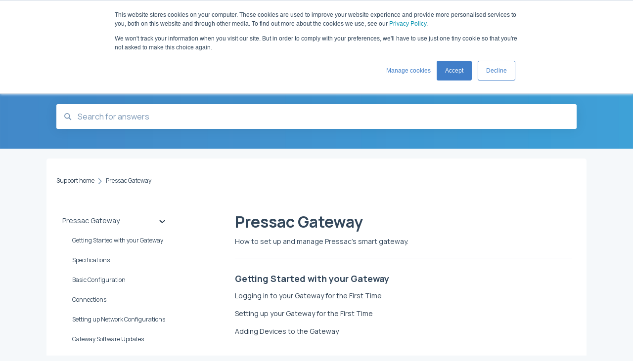

--- FILE ---
content_type: text/html; charset=UTF-8
request_url: https://support.pressac.com/knowledge-base/pressac-gateway
body_size: 7834
content:
<!doctype html><html lang="en"><head>
    
    <meta charset="utf-8">
    
    <title>
      Pressac Gateway - Support home
    </title>
    
    <meta name="description" content="Pressac Gateway | ">
    <meta name="viewport" content="width=device-width, initial-scale=1">

    <script src="/hs/hsstatic/jquery-libs/static-1.1/jquery/jquery-1.7.1.js"></script>
<script>hsjQuery = window['jQuery'];</script>
    <meta property="og:description" content="Pressac Gateway | ">
    <meta property="og:title" content="Support home | Pressac Gateway">
    <meta name="twitter:description" content="Pressac Gateway | ">
    <meta name="twitter:title" content="Support home | Pressac Gateway">

    

    
    <link rel="stylesheet" href="/hs/hsstatic/ContentIcons/static-1.198/fontawesome/5.0.10/css/fontawesome-all.min.css">
<style>
a.cta_button{-moz-box-sizing:content-box !important;-webkit-box-sizing:content-box !important;box-sizing:content-box !important;vertical-align:middle}.hs-breadcrumb-menu{list-style-type:none;margin:0px 0px 0px 0px;padding:0px 0px 0px 0px}.hs-breadcrumb-menu-item{float:left;padding:10px 0px 10px 10px}.hs-breadcrumb-menu-divider:before{content:'›';padding-left:10px}.hs-featured-image-link{border:0}.hs-featured-image{float:right;margin:0 0 20px 20px;max-width:50%}@media (max-width: 568px){.hs-featured-image{float:none;margin:0;width:100%;max-width:100%}}.hs-screen-reader-text{clip:rect(1px, 1px, 1px, 1px);height:1px;overflow:hidden;position:absolute !important;width:1px}
</style>

<style>
  @font-face {
    font-family: "Manrope";
    font-weight: 400;
    font-style: normal;
    font-display: swap;
    src: url("/_hcms/googlefonts/Manrope/regular.woff2") format("woff2"), url("/_hcms/googlefonts/Manrope/regular.woff") format("woff");
  }
  @font-face {
    font-family: "Manrope";
    font-weight: 700;
    font-style: normal;
    font-display: swap;
    src: url("/_hcms/googlefonts/Manrope/700.woff2") format("woff2"), url("/_hcms/googlefonts/Manrope/700.woff") format("woff");
  }
</style>

    

    


<meta http-equiv="content-language" content="en">
<meta property="og:type" content="article">


    
      <link rel="shortcut icon" href="https://support.pressac.com/hubfs/New%20Pressac%20Logos%20RGB_New%20Pressac%20Logo%20Blue%20Portrait%20RGB-3.png">
    
    <link href="//7052064.fs1.hubspotusercontent-na1.net/hubfs/7052064/hub_generated/template_assets/DEFAULT_ASSET/1767118688459/template_main.css" rel="stylesheet">
    <link href="//7052064.fs1.hubspotusercontent-na1.net/hubfs/7052064/hub_generated/template_assets/DEFAULT_ASSET/1767118684047/template__support-form.min.css" rel="stylesheet">
    <script type="text/javascript" src="//7052064.fs1.hubspotusercontent-na1.net/hubfs/7052064/hub_generated/template_assets/DEFAULT_ASSET/1767118686460/template_kbdom.min.js"></script>
    <style type="text/css" data-preview-theme="true">
      .kb-article, .kb-search__suggestions__article-content, .kb-search-results__description {
        font-family: 'Manrope';
      }
      h1, h2, h3, h3 a, h4, h4 a, h5, h6, .kb__text-link, .kb__text-link-small, .kb-header, .kb-sticky-footer,
      .kb-search__suggestions__article-title, .kb-search-results__title,
      #hs_form_target_kb_support_form input.hs-button, #hs_form_target_kb_support_form label, input, select, textarea, #hs_form_target_kb_support_form .hs-field-desc, #hs_form_target_kb_support_form .hs-richtext p {
        font-family: 'Manrope';
      }
      a,
      .kb-search__suggestions__breadcrumb,
      .kb-header__nav .kbui-dropdown__link {
        color: #2d3e50;
      }
      .kb-header,
      .kb-header a,
      .kb-header button.kb-button--link {
        color: #ffffff;
      }
      .kb-header svg * {
        fill: #ffffff;
      }
      .kb-search-section {
        background-color: #ffffff;
      }
      .kb-search-section__title {
        color: #ffffff;
      }
      .kb-search-section-with-image {
        background-image: url(https://support.pressac.com/hubfs/Banner%20Hubspot%20GRADIENT.png);
        background-size: cover;
        color: #ffffff;
        position: relative;
      }
      .kb-search-section-with-gradient {
        background-color: ;
        background-image: linear-gradient(180deg, #ffffff 0%, transparent 97%);
      }
      .kb-mobile-search-section {
        background-color: #ffffff;
      }
      .kb-search__suggestions a:hover,
      .kb-search__suggestions a:focus,
      .kb-category-menu li.active > a,
      .kb-category-menu li > a:hover {
        background-color: rgba(45, 62, 80, .1);
      }
      .kb-theme--cards .kb-category-menu li.active > a,
      .kb-theme--cards .kb-category-menu li > a:hover {
        background-color: transparent;
      }
      .kb-breadcrumbs > ol > li > span,
      .kb-breadcrumbs > ol > li > a > span,
      .kb-breadcrumbs > .kb-breadcrumbs__mobile-back a {
        font-family: 'Manrope';
      }
      .kb-breadcrumbs__arrow--left * {
        fill: #2d3e50
      }
      .kb-sidebar .kb-category-menu a,
      .kb-mobile-menu .kb-mobile-menu__current-page,
      .kb-mobile-menu ul > li > a {
        font-family: 'Manrope';
      }
      .kb-header__logo img {
        max-height: 40px;
      }
      .kb-footer__logo img {
        max-height: 24px;
      }
      /* SVG SUPPORT */
      .kb-header__logo img[src$=".svg"] {
        height: 40px;
      }
      .kb-footer__logo img[src$=".svg"] {
        height: 24px;
      }
      /* MOBILE STYLES */
      .kb-mobile-menu,
      .kb-mobile-search__bar {
        background-color: #ffffff;
      }
      .kb-mobile-menu a,
      .kb-mobile-menu__current-page,
      .kb-mobile-search__input,
      .kb-search--open .kb-mobile-search__input {
        color: #111111
      }
      .kb-mobile-search__input::-webkit-input-placeholder {
        color: #111111
      }
      .kb-mobile-search__input::-moz-placeholder {
        color: #111111
      }
      .kb-mobile-search__input:-ms-input-placeholder {
        color: #111111
      }
      .kb-mobile-search__input:-moz-placeholder {
        color: #111111
      }
      .kb-mobile-search__mag * {
        fill: #111111
      }
      .kb-mobile-menu__arrow *,
      .kb-mobile-search__close * {
        stroke: #111111
      }
      @media (max-width: 767px) {
        .kb-header__nav {
          background-color: #ffffff
        }
        .kb-header,
        .kb-header a {
          color: #111111;
        }
        .kb-header svg * {
          fill: #111111;
        }
        .kb-theme--content.kb-page--index .kb-header__nav-toggle svg *,
        .kb-theme--content.kb-page--index .kb-header__nav-close svg *,
        .kb-theme--tiles.kb-page--index .kb-header__nav-toggle svg *,
        .kb-theme--tiles.kb-page--index .kb-header__nav-close svg *,
        .kb-theme--minimal .kb-header__nav-toggle svg *,
        .kb-theme--minimal .kb-header__nav-close svg *,
        .kb-theme--cards .kb-header__nav-toggle svg *,
        .kb-theme--cards .kb-header__nav-close svg *,
        .kb-theme--default .kb-header__nav-toggle svg *,
        .kb-theme--default .kb-header__nav-close svg * {
          fill: #ffffff;
        }
      }
    </style>
  <meta name="generator" content="HubSpot"></head>
  <body class="kb-theme--tiles ">
    <header>
      
      
  

  

  

  <div class="kb-header" data-preview-id="kb-header">
    <div class="kb-header-inner" id="kb-header">
      <div class="kb-header__logo">
        
          <img src="https://support.pressac.com/hs-fs/hubfs/White%20Pressac%20logo.png?height=120&amp;name=White%20Pressac%20logo.png" alt="company logo">
        
      </div>
      <a class="kb-header__title" href="/knowledge-base">
        Support home
      </a>
      <nav id="kb-header__nav" class="kb-header__nav" role="navigation">
        <ul>
          
          
            
<li class="kb-header__company-website-link">
  <a href="https://www.pressac.com/" target="_blank" rel="noopener">
    Go to pressac.com
    <svg width="12" height="12" xmlns="http://www.w3.org/2000/svg">
      <path d="M8.11 10.223V7.0472l1.308-1.3077v4.4835c0 .9323-.7628 1.6952-1.6953 1.6952H1.6952C.7628 11.9182 0 11.1553 0 10.223V4.1955C0 3.2628.7628 2.5 1.6952 2.5h4.4833L4.8707 3.8082H1.6952c-.2099 0-.3872.1771-.3872.3873v6.0275c0 .2098.1773.387.3872.387h6.0275c.21 0 .3873-.1772.3873-.387zM5.9428.4417L12.0137 0l-.442 6.0708L9.6368 4.136 6.0925 7.68 4.3333 5.9207l3.544-3.5442L5.9428.4417z" fill="#2d3e50" />
    </svg>
  </a>
</li>

          
          
            
  <li class="kb-header__support-form-link"><a href="/knowledge-base/kb-tickets/new">Raise support ticket</a></li>

          
          
          
        </ul>
      </nav>
      
      <div class="kb-header__nav-controls-container">
        <button id="kb-header__close-target" class="kb-header__nav-close" role="button" aria-label="Close main navigation menu" aria-controls="kb-header__nav kb-header__langs-nav">
          <span class="kb-icon close" aria-hidden="true">
            <svg width="16" height="17" xmlns="http://www.w3.org/2000/svg">
              <g fill="#2D3E50" fill-rule="nonzero">
                <path d="M15.07107 1.42893c.59587.59588.88893 1.23239.0505 2.07081L2.99975 15.62158c-.83842.83842-1.48089.5394-2.0708-.05051C.33305 14.97519.04 14.33868.87841 13.50026L13.00026 1.37842c.83842-.83842 1.48089-.5394 2.0708.05051z" />
                <path d="M15.07107 15.57107c-.59588.59587-1.23239.88893-2.07081.0505L.87842 3.49975C.04 2.66132.33902 2.01885.92893 1.42894 1.52481.83305 2.16132.54 2.99974 1.37841l12.12184 12.12184c.83842.83842.5394 1.48089-.05051 2.0708z" />
              </g>
            </svg>
          </span>
        </button>
        
        <button id="kb-header__main-nav-target" class="kb-header__nav-toggle" role="button" aria-label="Open main navigation menu" aria-controls="kb-header__nav">
          <span class="kb-icon menu">
            <svg width="25" height="17" xmlns="http://www.w3.org/2000/svg">
              <g fill="#2D3E50" fill-rule="nonzero">
                <path d="M24.56897 2.295c0 .85-.2931 1.513-1.72414 1.513H2.15517C.72414 3.808.43103 3.1365.43103 2.295c0-.85.2931-1.513 1.72414-1.513h20.68966c1.43103 0 1.72414.6715 1.72414 1.513zM24.56897 8.8315c0 .85-.2931 1.513-1.72414 1.513H2.15517c-1.43103 0-1.72414-.6715-1.72414-1.513 0-.85.2931-1.513 1.72414-1.513h20.68966c1.43103 0 1.72414.6715 1.72414 1.513zM24.56897 15.3595c0 .85-.2931 1.513-1.72414 1.513H2.15517c-1.43103 0-1.72414-.6715-1.72414-1.513 0-.85.2931-1.513 1.72414-1.513h20.68966c1.43103 0 1.72414.6715 1.72414 1.513z" />
              </g>
            </svg>
          </span>
        </button>
    </div>
    </div>
  </div>
  <!-- Mobile Menu -->
  <div class="kb-mobile-search-section">
    <div class="kb-mobile-header">
      <div class="kb-mobile-menu">
        <div class="kb-mobile-menu__current-page">
          
            
              
              Pressac Gateway
              
            
          
            
              
            
          
            
              
            
          
          <svg class="kb-mobile-menu__arrow" width="12" height="7" xmlns="http://www.w3.org/2000/svg">
            <path d="M10.6817 1.6816l-4.5364 4-4.5364-3.9315" stroke="#00A38D" stroke-width="2" fill="none" fill-rule="evenodd" stroke-linecap="round" stroke-linejoin="round" />
          </svg>
        </div>
        <ul>
          
          <li class="active open">
            
            
            <a href="/knowledge-base/pressac-gateway">
              Pressac Gateway
            </a>
            <ul>
              
              
              
              <li>
                <a href="/knowledge-base/pressac-gateway#getting-started-with-your-gateway">
                  Getting Started with your Gateway
                </a>
              </li>
              
              
              
              <li>
                <a href="/knowledge-base/pressac-gateway#specifications">
                  Specifications
                </a>
              </li>
              
              
              
              <li>
                <a href="/knowledge-base/pressac-gateway#basic-configuration">
                  Basic Configuration
                </a>
              </li>
              
              
              
              <li>
                <a href="/knowledge-base/pressac-gateway#connections">
                  Connections
                </a>
              </li>
              
              
              
              <li>
                <a href="/knowledge-base/pressac-gateway#setting-up-network-configurations">
                  Setting up Network Configurations
                </a>
              </li>
              
              
              
              <li>
                <a href="/knowledge-base/pressac-gateway#gateway-software-updates">
                  Gateway Software Updates
                </a>
              </li>
              
            </ul>
          </li>
          
          <li>
            
            
            <a href="/knowledge-base/pressac-sensors">
              Pressac Sensors
            </a>
            <ul>
              
              
              
              <li>
                <a href="/knowledge-base/pressac-sensors#energy-monitoring-sensors">
                  Energy monitoring sensors
                </a>
              </li>
              
              
              
              <li>
                <a href="/knowledge-base/pressac-sensors#environment-monitoring-sensors">
                  Environment monitoring sensors
                </a>
              </li>
              
              
              
              <li>
                <a href="/knowledge-base/pressac-sensors#occupancy-monitoring-sensors">
                  Occupancy monitoring sensors
                </a>
              </li>
              
              
              
              <li>
                <a href="/knowledge-base/pressac-sensors#receivers">
                  Receivers
                </a>
              </li>
              
            </ul>
          </li>
          
          <li>
            
            
            <a href="/knowledge-base/wireless-planning-and-procomm">
              Wireless Planning and ProComm
            </a>
            <ul>
              
            </ul>
          </li>
          
        </ul>
      </div>
      <div class="kb-mobile-search kb-search" kb-language-tag="en" kb-group-id="107319295869">
        <div class="kb-mobile-search__placeholder"></div>
        <div class="kb-mobile-search__box">
          <div class="kb-mobile-search__bar">
            <svg class="kb-mobile-search__mag" width="15" height="15" xmlns="http://www.w3.org/2000/svg">
              <path d="M14.02 12.672l-3.64-3.64a5.687 5.687 0 0 0 1.06-3.312A5.726 5.726 0 0 0 5.72 0 5.726 5.726 0 0 0 0 5.72a5.726 5.726 0 0 0 5.72 5.72 5.687 5.687 0 0 0 3.311-1.06l3.641 3.64a.95.95 0 0 0 1.348 0 .953.953 0 0 0 0-1.348zm-8.3-3.139a3.813 3.813 0 1 1 0-7.626 3.813 3.813 0 0 1 0 7.626z" fill="#4A4A4A" fill-rule="evenodd" />
            </svg>
            <form action="/knowledge-base/kb-search-results">
              <input type="text" class="kb-mobile-search__input kb-search__input" name="term" autocomplete="off" placeholder="Search for answers">
              <input type="hidden" name="ref" value="">
            </form>
            <svg class="kb-mobile-search__close" width="14" height="14" xmlns="http://www.w3.org/2000/svg">
              <g stroke="#4A4A4A" stroke-width="2" fill="none" fill-rule="evenodd" stroke-linecap="round" stroke-linejoin="round">
                <path d="M1 12.314L12.314 1M12.314 12.314L1 1" />
              </g>
            </svg>
          </div>
          <ul class="kb-search__suggestions"></ul>
        </div>
      </div>
    </div>
  </div>

  <script>
    kbDom.whenReady(function() {
          // Mobile Nav Menu
          var mobileToggle = function() {
            var navMenuOpen = document.getElementById('kb-header__main-nav-target');
            var langNavOpen = document.getElementById('kb-header__langs-nav-target');
            var navClose = document.getElementById('kb-header__close-target');

            navMenuOpen.addEventListener('click',function() {
              document.body.classList.toggle('kb-header__main-nav-open');
            });

            if (langNavOpen) {
            langNavOpen.addEventListener('click',function() {
              document.body.classList.toggle('kb-header__lang-nav-open');
            });
            }

            navClose.addEventListener('click',function() {
              document.body.classList.remove('kb-header__main-nav-open');
              document.body.classList.remove('kb-header__lang-nav-open');
            });

          };
          window.addEventListener('click', mobileToggle);
          mobileToggle();

      kbDom.initDropdown(document.querySelector('[data-kbui-dropdown-contents="lang-switcher"]'))

      // Mobile Cat Menu
      document.querySelector('.kb-mobile-menu__current-page').addEventListener('click',function() {
        document.querySelector('.kb-mobile-header').classList.toggle('menu-open');
      });
      document.querySelector('.kb-mobile-search__mag').addEventListener('click',function() {
        document.querySelector('.kb-mobile-header').classList.toggle('search-open');
        if (document.querySelector('.kb-mobile-header').classList.contains('search-open')) {
          document.querySelector('.kb-mobile-search__input').focus();
        }
      });
      document.querySelector('.kb-mobile-search__close').addEventListener('click',function() {
        document.querySelector('.kb-mobile-header').classList.remove('search-open');
      });
    });
  </script>
      
<div class="kb-search-section kb-search-section--narrow kb-search-section-with-image  ">
  <div class="kb-search-section__content content-container">
    <div class="kb-search" kb-language-tag="en" kb-group-id="107319295869">
      <div class="kb-search__placeholder"></div>
      <div class="kb-search__box">
        <div class="kb-search__bar">
          <svg class="kb-search__mag" width="15" height="15" xmlns="http://www.w3.org/2000/svg">
            <path d="M14.02 12.672l-3.64-3.64a5.687 5.687 0 0 0 1.06-3.312A5.726 5.726 0 0 0 5.72 0 5.726 5.726 0 0 0 0 5.72a5.726 5.726 0 0 0 5.72 5.72 5.687 5.687 0 0 0 3.311-1.06l3.641 3.64a.95.95 0 0 0 1.348 0 .953.953 0 0 0 0-1.348zm-8.3-3.139a3.813 3.813 0 1 1 0-7.626 3.813 3.813 0 0 1 0 7.626z" fill="#4A4A4A" fill-rule="evenodd" />
          </svg>
          <form action="/knowledge-base/kb-search-results">
            <input type="text" class="kb-search__input" name="term" autocomplete="off" placeholder="Search for answers" required>
          </form>
          <svg class="kb-search__close" width="14" height="14" xmlns="http://www.w3.org/2000/svg">
            <g stroke="#4A4A4A" stroke-width="2" fill="none" fill-rule="evenodd" stroke-linecap="round" stroke-linejoin="round">
              <path d="M1 12.314L12.314 1M12.314 12.314L1 1" />
            </g>
          </svg>
        </div>
        <ul class="kb-search__suggestions"></ul>
      </div>
    </div>
  </div>
</div>
      
    </header>
    <main data-preview-id="kb-category-main">
      
<div class="content-container-outer">
  <div class="content-container">
    
<div class="kb-breadcrumbs">
  <div class="kb-breadcrumbs__mobile-back">
    <svg class="kb-breadcrumbs__arrow kb-breadcrumbs__arrow--left" width="7" height="12" xmlns="http://www.w3.org/2000/svg">
      <path d="M.055 5.7194c.018-.045.0518-.0835.0795-.125.0166-.0255.0322-.052.0489-.0775.007-.011.0116-.024.0216-.034L5.2426.2328c.2877-.3.7662-.3115 1.0685-.026a.7468.7468 0 0 1 .0262 1.0605L1.7954 6l4.5419 4.733a.7462.7462 0 0 1-.0262 1.0601.7563.7563 0 0 1-.5214.207.7568.7568 0 0 1-.547-.2325L.205 6.5174c-.01-.0105-.0146-.023-.0216-.0345-.0167-.025-.0323-.0515-.0489-.077-.0277-.0415-.0615-.08-.0796-.125-.0186-.0455-.0222-.0935-.0312-.141C.0147 6.0934 0 6.0474 0 5.9999c0-.047.0146-.093.0237-.1395.009-.0475.0126-.096.0312-.141" fill="#7C98B6" fill-rule="evenodd" />
    </svg>
    <a href="/knowledge-base">Back to home</a>
  </div>
  <ol itemscope itemtype="http://schema.org/BreadcrumbList">
    <li itemprop="itemListElement" itemscope itemtype="http://schema.org/ListItem">
      <a itemprop="item" href="/knowledge-base">
        <span itemprop="name">Support home</span>
      </a>
      <meta itemprop="position" content="1">
    </li>
    
      
        
          <svg class="kb-breadcrumbs__arrow kb-breadcrumbs__arrow--right" width="7" height="12" xmlns="http://www.w3.org/2000/svg">
            <path d="M6.4905 5.7194c-.018-.045-.0518-.0835-.0795-.125-.0167-.0255-.0323-.052-.049-.0775-.007-.011-.0115-.024-.0216-.034L1.3028.2328c-.2876-.3-.7662-.3115-1.0684-.026a.7468.7468 0 0 0-.0262 1.0605L4.75 6l-4.542 4.733a.7462.7462 0 0 0 .0263 1.0601.7563.7563 0 0 0 .5213.207.7568.7568 0 0 0 .5471-.2325l5.0376-5.2501c.0101-.0105.0146-.023.0217-.0345.0166-.025.0322-.0515.0489-.077.0277-.0415.0614-.08.0795-.125.0187-.0455.0222-.0935.0313-.141.009-.0465.0237-.0925.0237-.14 0-.047-.0147-.093-.0237-.1395-.009-.0475-.0126-.096-.0313-.141" fill="#7C98B6" fill-rule="evenodd" />
          </svg>
          <li itemprop="itemListElement" itemscope itemtype="http://schema.org/ListItem">
            
              <span itemprop="name">Pressac Gateway</span>
            
            <meta itemprop="position" content="2">
          </li>
          
        
      
        
      
        
      
    
  </ol>
</div>
    <div class="main-body">
      <div class="kb-sidebar">
        
<div class="kb-category-menu">
  <ul>
    
    <li class="open">
        
        
      <a href="/knowledge-base/pressac-gateway">
        <div class="kb-category-menu-option" data-id="122637100712">
          <span class="kb-category-menu-option__color-bar" style="background-color: #2d3e50;"></span>
          Pressac Gateway
        </div>
        
        <div>
          <svg width="12" height="7" xmlns="http://www.w3.org/2000/svg">
            <path d="M10.6817 1.6816l-4.5364 4-4.5364-3.9315" stroke="#2d3e50" stroke-width="2" fill="none" fill-rule="evenodd" stroke-linecap="round" stroke-linejoin="round" />
          </svg>
        </div>
        
      </a>
      <ul>
        
        <li data-id="127983953463">
          
          
          <a href="/knowledge-base/pressac-gateway#getting-started-with-your-gateway">
            <span class="kb-category-menu-option__color-bar" style="background-color: #2d3e50;"></span>
            Getting Started with your Gateway
          </a>
        </li>
        
        <li data-id="122940476045">
          
          
          <a href="/knowledge-base/pressac-gateway#specifications">
            <span class="kb-category-menu-option__color-bar" style="background-color: #2d3e50;"></span>
            Specifications
          </a>
        </li>
        
        <li data-id="127983643802">
          
          
          <a href="/knowledge-base/pressac-gateway#basic-configuration">
            <span class="kb-category-menu-option__color-bar" style="background-color: #2d3e50;"></span>
            Basic Configuration
          </a>
        </li>
        
        <li data-id="122637100983">
          
          
          <a href="/knowledge-base/pressac-gateway#connections">
            <span class="kb-category-menu-option__color-bar" style="background-color: #2d3e50;"></span>
            Connections
          </a>
        </li>
        
        <li data-id="127985505208">
          
          
          <a href="/knowledge-base/pressac-gateway#setting-up-network-configurations">
            <span class="kb-category-menu-option__color-bar" style="background-color: #2d3e50;"></span>
            Setting up Network Configurations
          </a>
        </li>
        
        <li data-id="127985505426">
          
          
          <a href="/knowledge-base/pressac-gateway#gateway-software-updates">
            <span class="kb-category-menu-option__color-bar" style="background-color: #2d3e50;"></span>
            Gateway Software Updates
          </a>
        </li>
        
      </ul>
    </li>
    
    <li>
        
        
      <a href="/knowledge-base/pressac-sensors">
        <div class="kb-category-menu-option" data-id="122946685843">
          <span class="kb-category-menu-option__color-bar" style="background-color: #2d3e50;"></span>
          Pressac Sensors
        </div>
        
        <div>
          <svg width="12" height="7" xmlns="http://www.w3.org/2000/svg">
            <path d="M10.6817 1.6816l-4.5364 4-4.5364-3.9315" stroke="#2d3e50" stroke-width="2" fill="none" fill-rule="evenodd" stroke-linecap="round" stroke-linejoin="round" />
          </svg>
        </div>
        
      </a>
      <ul>
        
        <li data-id="128113665440">
          
          
          <a href="/knowledge-base/pressac-sensors#energy-monitoring-sensors">
            <span class="kb-category-menu-option__color-bar" style="background-color: #2d3e50;"></span>
            Energy monitoring sensors
          </a>
        </li>
        
        <li data-id="128111145559">
          
          
          <a href="/knowledge-base/pressac-sensors#environment-monitoring-sensors">
            <span class="kb-category-menu-option__color-bar" style="background-color: #2d3e50;"></span>
            Environment monitoring sensors
          </a>
        </li>
        
        <li data-id="128111145497">
          
          
          <a href="/knowledge-base/pressac-sensors#occupancy-monitoring-sensors">
            <span class="kb-category-menu-option__color-bar" style="background-color: #2d3e50;"></span>
            Occupancy monitoring sensors
          </a>
        </li>
        
        <li data-id="154319970335">
          
          
          <a href="/knowledge-base/pressac-sensors#receivers">
            <span class="kb-category-menu-option__color-bar" style="background-color: #2d3e50;"></span>
            Receivers
          </a>
        </li>
        
      </ul>
    </li>
    
    <li>
        
        
      <a href="/knowledge-base/wireless-planning-and-procomm">
        <div class="kb-category-menu-option" data-id="123344691082">
          <span class="kb-category-menu-option__color-bar" style="background-color: #2d3e50;"></span>
          Wireless Planning and ProComm
        </div>
        
      </a>
      <ul>
        
      </ul>
    </li>
    
  </ul>
</div>

<script>
  kbDom.whenReady(function() {
    document.querySelectorAll('.kb-category-menu svg').forEach(function(el) {
      el.addEventListener('click', function(e) {
        e.preventDefault();
        var li = kbDom.closest('li', this);
        if (li) {
          li.classList.toggle('open');
        }
      });
    })
  })
</script>
      </div>
      <div class="kb-content">
      
<div class="kb-categories">
  
    
      <h1 id="pressac-gateway">Pressac Gateway</h1>
      <h6 class="kb-categories__category-description">How to set up and manage Pressac’s smart gateway.</h6>
      
      
      
        <div class="kb-categories__item" id="getting-started-with-your-gateway">
          <h4>Getting Started with your Gateway</h4>
          <h6>
            <ul class="kb-subcategory__articles">
              
                
                  
                  <li><a href="https://support.pressac.com/knowledge-base/logging-in-to-your-gateway-for-the-first-time">Logging in to your Gateway for the First Time</a></li>
                
                  
                  <li><a href="https://support.pressac.com/knowledge-base/setting-up-your-gateway-for-the-first-time">Setting up your Gateway for the First Time</a></li>
                
                  
                  <li><a href="https://support.pressac.com/knowledge-base/adding-devices-to-the-gateway">Adding Devices to the Gateway</a></li>
                
              
            </ul>
            
          </h6>
        </div>
      
        <div class="kb-categories__item" id="specifications">
          <h4>Specifications</h4>
          <h6>
            <ul class="kb-subcategory__articles">
              
                
                  
                  <li><a href="https://support.pressac.com/knowledge-base/about-the-pressac-enocean-gateway">About the Pressac EnOcean Gateway</a></li>
                
                  
                  <li><a href="https://support.pressac.com/knowledge-base/supported-eeps-and-gateway-example-data">Supported EEP's and example data</a></li>
                
              
            </ul>
            
          </h6>
        </div>
      
        <div class="kb-categories__item" id="basic-configuration">
          <h4>Basic Configuration</h4>
          <h6>
            <ul class="kb-subcategory__articles">
              
                
                  
                  <li><a href="https://support.pressac.com/knowledge-base/changing-the-gateway-name">Changing the Gateway Name</a></li>
                
                  
                  <li><a href="https://support.pressac.com/knowledge-base/changing-the-gateways-password">Changing the Gateway’s Password</a></li>
                
                  
                  <li><a href="https://support.pressac.com/knowledge-base/finding-gateway-device-information">Finding Gateway Device Information</a></li>
                
                  
                  <li><a href="https://support.pressac.com/knowledge-base/how-to-backup-your-gateway">How to Backup your Gateway</a></li>
                
                  
                  <li class="expanded-only"><a href="https://support.pressac.com/knowledge-base/how-to-set-the-time-and-date">How to Set the Time and Date</a></li>
                
                  
                  <li class="expanded-only"><a href="https://support.pressac.com/knowledge-base/managing-your-logging-settings">Managing your Logging Settings</a></li>
                
                  
                  <li class="expanded-only"><a href="https://support.pressac.com/knowledge-base/restoring-your-gateway-to-factory-settings">Resetting your Gateway</a></li>
                
                  
                  <li class="expanded-only"><a href="https://support.pressac.com/knowledge-base/restore-pressac-enocean-gateway">Restore Pressac EnOcean Gateway</a></li>
                
                  
                  <li class="expanded-only"><a href="https://support.pressac.com/knowledge-base/variables-used-on-the-gateway">Variables used on the Gateway</a></li>
                
              
            </ul>
            
              <a href="#" role="button" class="kb-subcategory__expand-articles-toggle kb__text-link">See more</a>
            
          </h6>
        </div>
      
        <div class="kb-categories__item" id="connections">
          <h4>Connections</h4>
          <h6>
            <ul class="kb-subcategory__articles">
              
                
                  
                  <li><a href="https://support.pressac.com/knowledge-base/how-to-set-up-the-mqtt-connection-on-your-gateway">Setting up the MQTT Connection on your Gateway</a></li>
                
                  
                  <li><a href="https://support.pressac.com/knowledge-base/setting-up-node-red-on-your-gateway">Setting up Node-RED on your Gateway</a></li>
                
                  
                  <li><a href="https://support.pressac.com/knowledge-base/how-to-set-up-the-microsoft-azure-connection-on-your-gateway">Setting Up the Microsoft Azure Connection on your Gateway</a></li>
                
                  
                  <li><a href="https://support.pressac.com/knowledge-base/how-to-set-up-the-google-sheets-connection-on-your-gateway">Setting up the Google Sheets Connection on your Gateway</a></li>
                
                  
                  <li class="expanded-only"><a href="https://support.pressac.com/knowledge-base/getting-started-guide-for-aws-iot-core">Getting Started Guide for AWS IoT Core</a></li>
                
              
            </ul>
            
              <a href="#" role="button" class="kb-subcategory__expand-articles-toggle kb__text-link">See more</a>
            
          </h6>
        </div>
      
        <div class="kb-categories__item" id="setting-up-network-configurations">
          <h4>Setting up Network Configurations</h4>
          <h6>
            <ul class="kb-subcategory__articles">
              
                
                  
                  <li><a href="https://support.pressac.com/knowledge-base/configuring-wifi">Configuring WiFi</a></li>
                
                  
                  <li><a href="https://support.pressac.com/knowledge-base/configuring-lte">Configuring LTE</a></li>
                
                  
                  <li><a href="https://support.pressac.com/knowledge-base/changing-the-dhcp-settings">Changing the DHCP Settings</a></li>
                
                  
                  <li><a href="https://support.pressac.com/knowledge-base/remote-management-using-standard-mqtt-broker">Remote Management using Standard MQTT Broker</a></li>
                
                  
                  <li class="expanded-only"><a href="https://support.pressac.com/knowledge-base/remote-management-using-eclipse-hono-mqtt-broker">Remote Management using Eclipse Hono MQTT Broker</a></li>
                
                  
                  <li class="expanded-only"><a href="https://support.pressac.com/knowledge-base/adaptors-failovers">Setting Gateway Adaptors &amp; Failovers</a></li>
                
              
            </ul>
            
              <a href="#" role="button" class="kb-subcategory__expand-articles-toggle kb__text-link">See more</a>
            
          </h6>
        </div>
      
        <div class="kb-categories__item" id="gateway-software-updates">
          <h4>Gateway Software Updates</h4>
          <h6>
            <ul class="kb-subcategory__articles">
              
                
                  
                  <li><a href="https://support.pressac.com/knowledge-base/gateway-software-update-release-notes">Gateway Software Update Release Notes</a></li>
                
                  
                  <li><a href="https://support.pressac.com/knowledge-base/updating-your-gateway">Updating your Gateway</a></li>
                
              
            </ul>
            
          </h6>
        </div>
      
    
  
    
  
    
  
</div>

<script>
  kbDom.whenReady(function() {
    var kbSubcategoryOnExpand = function(articles, toggle) {
      articles.classList.add('expanded');
      toggle.textContent = `See less`;
    }

    var kbSubcategoryOnCollapse = function(articles, toggle) {
      articles.classList.remove('expanded');
      toggle.textContent = `See more`;
    }

    var kbSubcategorySetupExpand = function(toggle) {
      toggle.addEventListener('click', function(e) {
        e.preventDefault();
        var allArticles = document.querySelectorAll('.kb-subcategory__articles');
        var articles = kbDom.siblings(toggle, '.kb-subcategory__articles')[0];
        var isExpanded = articles.classList.contains('expanded');
        if (isExpanded) {
          kbSubcategoryOnCollapse(articles, toggle);
        } else {
          allArticles.forEach(function(el) {
            var curToggle = kbDom.siblings(el, '.kb-subcategory__expand-articles-toggle')[0];
            if (curToggle) {
              kbSubcategoryOnCollapse(el, curToggle);
            }
          })

          kbSubcategoryOnExpand(articles, toggle);
        }
      })
    }

    document.querySelectorAll('.kb-subcategory__expand-articles-toggle').forEach(function(el) {
      kbSubcategorySetupExpand(el);
    });

    var AFTER_THE_LAST_SLASH_REGEX = /\/([^\/]+)\/?$/;
    var smoothScroll = new smoothAnchorsScrolling();

    var categoriesSmoothScroll = function() {
      var linksArray = document.querySelectorAll('.open a');
      var updateActiveMenuItem = function(selectedItemPath) {
        linksArray.forEach(function(link) {
          kbDom.closest('li', link).classList.remove('active');
        })
        document.querySelectorAll('a[href="' + selectedItemPath + '"]').forEach(
          function(link) {
            kbDom.closest('li', link).classList.add('active');
          }
        );
      };
      linksArray.forEach(function(link) {
        link.addEventListener('click', function(e) {
          e.preventDefault();
          var node = e.currentTarget;
          var decodedHash = decodeURI(node.hash);
          var decodedPathname = decodeURI(node.pathname);
          var targetPathWithHash = decodedPathname + decodedHash;
          var clickedState = {
            path: targetPathWithHash,
            parentCat: decodedPathname.match(AFTER_THE_LAST_SLASH_REGEX)[1],
            childCat: decodedHash.replace('#', '')
          };
          document.querySelector('.kb-mobile-header').classList.remove('menu-open');
          scrollToCategory(clickedState);
          history.pushState(clickedState, '', node.href);
        });
      });
      var scrollToCategory = function(passedState) {
        var selectedId = passedState.childCat || passedState.parentCat;
        updateActiveMenuItem(passedState.path);

        var target = document.querySelector('[id="' + selectedId + '"]');
        smoothScroll.scrollTo(target);
      };
      window.addEventListener('popstate', function(e) {
        if (!e.state) {
          history.back();
        } else {
          scrollToCategory(e.state);
        }
      });
      var init = (function() {
        var decodedHash = decodeURI(window.location.hash);
        var decodedPathname = decodeURI(window.location.pathname);
        var initialState = {
          path: decodedPathname + decodedHash,
          parentCat: decodedPathname.match(AFTER_THE_LAST_SLASH_REGEX)[1],
          childCat: decodedHash.substr(1)
        };
        if (decodedHash) {
          setTimeout(function() {
            scrollToCategory(initialState);
          }, 1);
        }
        history.pushState(initialState, null, '');
      })();
    }

    window.addEventListener('load', function(e) {
      categoriesSmoothScroll();
    });

  });
</script>
      </div>
    </div>
  </div>
</div>

    </main>
    <footer>
      





 


  






  


<div class="kb-sticky-footer" data-preview-id="kb-footer">
  <div class="kb-footer">
    
      <div class="kb-footer__center-aligned-content">
        
        
          <div class="kb-footer__title">Pressac Help Center</div>
        
        
          <div class="kb-footer__social">
            <ul>
              
              <li><a href="https://www.linkedin.com/company/pressac-communications-ltd/" class="linkedin" target="_blank" rel="noopener">
  
  <img src="https://static.hsstatic.net/TemplateAssets/static-1.329/img/hs_default_template_images/modules/Follow+Me+-+Email/linkedin_circle_color.png" alt="linkedin_social_link_icon_alt_text">
</a></li>
              
              <li><a href="https://twitter.com/PressacComm" class="twitter" target="_blank" rel="noopener">
  
  <img src="https://static.hsstatic.net/TemplateAssets/static-1.329/img/hs_default_template_images/modules/Follow+Me+-+Email/twitter_circle_color.png" alt="twitter_social_link_icon_alt_text">
</a></li>
              
            </ul>
          </div>
        
      </div>
    
    
      <div class="kb-footer__links-container">
        <ul class="kb-footer__links columns__two">
          
            
<li class="kb-footer__company-website-link">
  <a href="https://www.pressac.com/" target="_blank" rel="noopener">
    Go to pressac.com
    <svg width="12" height="12" xmlns="http://www.w3.org/2000/svg">
      <path d="M8.11 10.223V7.0472l1.308-1.3077v4.4835c0 .9323-.7628 1.6952-1.6953 1.6952H1.6952C.7628 11.9182 0 11.1553 0 10.223V4.1955C0 3.2628.7628 2.5 1.6952 2.5h4.4833L4.8707 3.8082H1.6952c-.2099 0-.3872.1771-.3872.3873v6.0275c0 .2098.1773.387.3872.387h6.0275c.21 0 .3873-.1772.3873-.387zM5.9428.4417L12.0137 0l-.442 6.0708L9.6368 4.136 6.0925 7.68 4.3333 5.9207l3.544-3.5442L5.9428.4417z" fill="#2d3e50" />
    </svg>
  </a>
</li>

          
            
  <li class="kb-footer__support-form-link"><a href="/knowledge-base/kb-tickets/new">Raise support ticket</a></li>

          
        </ul>
      </div>
    
  </div>
</div>
    </footer>
    


<!-- Start of HubSpot Analytics Code -->
<script type="text/javascript">
var _hsq = _hsq || [];
_hsq.push(["setContentType", "listing-page"]);
_hsq.push(["setCanonicalUrl", "https:\/\/support.pressac.com\/knowledge-base\/pressac-gateway"]);
_hsq.push(["setPageId", "107319295869"]);
_hsq.push(["setContentMetadata", {
    "contentPageId": null,
    "legacyPageId": null,
    "contentFolderId": null,
    "contentGroupId": 107319295869,
    "abTestId": null,
    "languageVariantId": null,
    "languageCode": null,
    
    
}]);
</script>

<script type="text/javascript" id="hs-script-loader" async defer src="/hs/scriptloader/4935755.js"></script>
<!-- End of HubSpot Analytics Code -->


<script type="text/javascript">
var hsVars = {
    render_id: "b2cb4b2f-f448-4ddc-8a8b-9cc3c3f0d861",
    ticks: 1767425247469,
    page_id: 0,
    
    content_group_id: 107319295869,
    portal_id: 4935755,
    app_hs_base_url: "https://app.hubspot.com",
    cp_hs_base_url: "https://cp.hubspot.com",
    language: "en",
    analytics_page_type: "",
    scp_content_type: "",
    
    analytics_page_id: "107319295869",
    category_id: 6,
    folder_id: 0,
    is_hubspot_user: false
}
</script>


<script defer src="/hs/hsstatic/HubspotToolsMenu/static-1.432/js/index.js"></script>



    <script type="text/javascript" src="//7052064.fs1.hubspotusercontent-na1.net/hubfs/7052064/hub_generated/template_assets/DEFAULT_ASSET/1767118687456/template_purify.min.js"></script>
    <script type="text/javascript" src="//7052064.fs1.hubspotusercontent-na1.net/hubfs/7052064/hub_generated/template_assets/DEFAULT_ASSET/1767118685370/template_kb-search.min.js"></script>
    <script type="text/javascript" src="//7052064.fs1.hubspotusercontent-na1.net/hubfs/7052064/hub_generated/template_assets/DEFAULT_ASSET/1767118691309/template_sticky-header.min.js"></script>
    <script type="text/javascript" src="//7052064.fs1.hubspotusercontent-na1.net/hubfs/7052064/hub_generated/template_assets/DEFAULT_ASSET/1767118690543/template_smooth-anchors-scrolling.min.js"></script>
  
</body></html>